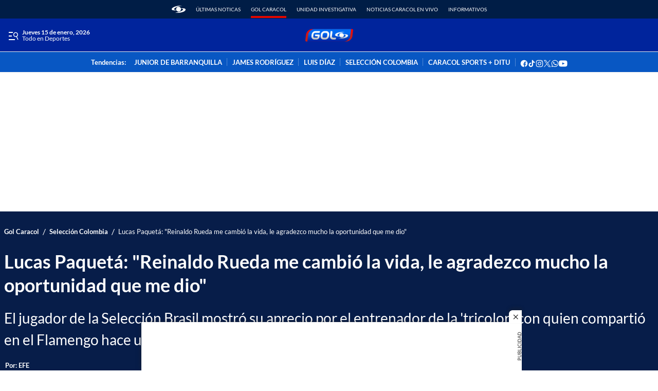

--- FILE ---
content_type: text/javascript
request_url: https://caracoltv.brightspotcdn.com/resource/00000170-1bb9-d093-affc-bff94caa0000/styleguide/AllDfp.min.c737702acea29da714cb1fd87c3b03cd.gz.js
body_size: 2648
content:
!function(){"use strict";function e(){let e=window.getComputedStyle(document.querySelector("body"),"::before").getPropertyValue("content")||!1;return!!e&&e.replace(/["']/g,"")}class t{constructor(e){this.adSlots=e,this.init()}init(){const e=void 0!==window.isRubiconEnable&&!0===window.isRubiconEnable,t=void 0!==window.pbjs;e&&t&&this.adSlots.length>0&&this.requestBids()}requestBids(){window.pbjs.que.push((()=>{window.pbjs.rp.requestBids({callback:()=>this.sendAdServerRequest(this.adSlots),gptSlotObjects:this.adSlots})}))}sendAdServerRequest(e){void 0!==window.googletag&&window.googletag.cmd.push((()=>{window.googletag.pubads().refresh(e)}))}}class i{constructor(e){this.headerBiddingSlots=[],this.adSlots=e,this.requestManager={adServerRequestSent:!1,aps:!1,prebid:!1},this.init()}init(){this.buildAps(),this.buildRubicon()}saveHeaderBiddingSlots(e){this.headerBiddingSlots=e,this.requestManager.prebid=!0,this.biddersBack()}sendAdServerRequest(){this.requestManager.adServerRequestSent||void 0===window.googletag||(this.requestManager.adServerRequestSent=!0,window.googletag.cmd.push((()=>{window.googletag.pubads().refresh(this.headerBiddingSlots)})))}buildAps(){const e=this.adSlots.map((e=>{const t=e.getSizes().map((e=>[e.width,e.height]));return{slotID:e.getSlotId().getDomId(),slotName:e.getAdUnitPath(),sizes:t}}));window.apstag.fetchBids({slots:e,timeout:5e3},(()=>{void 0!==window.googletag&&window.googletag.cmd.push((()=>{window.apstag.setDisplayBids(),this.requestManager.aps=!0,this.biddersBack()}))}))}buildRubicon(){window.pbjs.que=window.pbjs.que||[],window.pbjs.que.push((()=>{window.pbjs.rp.requestBids({callback:this.saveHeaderBiddingSlots.bind(this),gptSlotObjects:this.adSlots})}))}biddersBack(){this.requestManager.aps&&this.requestManager.prebid&&this.sendAdServerRequest()}}class s{constructor(e){this.adSlots=e,this.init()}init(){void 0!==window.apstag&&this.loadAd()}loadAd(){const e=this.adSlots.map((e=>{const t=e.getSizes().map((e=>[e.width,e.height]));return{slotID:e.getSlotId().getDomId(),slotName:e.getAdUnitPath(),sizes:t}}));window.apstag.fetchBids({slots:e,timeout:5e3},(e=>{window.googletag.cmd.push((()=>{window.apstag.setDisplayBids(),this.sendAdServerRequest()}))}))}sendAdServerRequest(){window.googletag.cmd.push((()=>{window.googletag.pubads().refresh(this.adSlots)}))}}class o{constructor(e){this.ad=e}get adSlot(){return this.ad.adSlot}static setTargettingHelper(e){if(e)try{return JSON.parse(e)}catch(e){return console.info("GoogleDfp",e),null}}get sizeMapList(){if(!this._sizeMapList){this._sizeMapList=[];const e=this.ad.getAttribute("data-slot-adSizeMap");e&&JSON.parse(e).forEach((e=>{let t=e.slice(1);1===t.length&&0===t[0][0]&&0===t[0][1]&&(t=[]),this._sizeMapList.push([e[0],t])})),this._sizeMapList.sort(((e,t)=>e[0][0]-t[0][0]))}return this._sizeMapList}refresh(){console.info("BSP GoogleDfp googletag.pubads().refresh([this.adSlot])",this.adSlot,this._uniqueId,this),this.isEnableLazyLoad()||window.googletag.pubads().refresh([this.adSlot])}isEnableLazyLoad(){return!0===window.dfpEnableLazyLoad}set uniqueId(e){return this._uniqueId||(this._uniqueId=e),this._uniqueId}get uniqueId(){if([...document.querySelectorAll(`#${this.ad.id}`)].length>1){const e=`${this.ad.id}_${Math.round(1e5*Math.random())}`;this._uniqueId=e,this.ad.id=e}else this._uniqueId=this.ad.id;return this._uniqueId}}class d{constructor(e){window.dfpAdSlots=window.dfpAdSlots||[],this.selector=e||".GoogleDfpAd",this.lazyDfpAdSlotsQuantity=0,this.instanced=!1,this.isEnableRefresh=window.enableRefresh||!1,this.headerBiddingSlots=[],this.headerBiddingTimeout=null,this.setup(),window.addEventListener("Ajax:SinglePageNavigation",(()=>{d.processedAds={},this.instanced=!1,setTimeout((()=>this.setup()),0)}))}defer(e){"function"==typeof window.requestIdleCallback?window.requestIdleCallback(e,{timeout:1e3}):setTimeout(e,0)}setup(){this.instanced||(void 0===window.googletag||void 0===window.googletag.enableServices?setTimeout(this.setup.bind(this),150):(this.instanced=!0,this.init()))}init(){if(this.currentMediaQuery=e(),this.googleAds=document.querySelectorAll(this.selector),this.adUtilObj={},!this.googleAds.length)return;const t=[];this.googleAds.forEach((e=>{e.hasAttribute("outofpage")?this.processAndRequest(e):t.push(e)})),t.length<1||("IntersectionObserver"in window?this.modernBrowsers(t):this.oldskool(t),this.closeDfpFloat(),this.adGooglePerformance(),this.createResizeListener())}sendAdserverRequest(e){const t=e&&e.length>0?e.map((e=>({slotID:e.getSlotId().getDomId(),slotName:e.getAdUnitPath(),sizes:e.getSizes().map((e=>[e.width,e.height]))}))):[];return window.googletag.cmd.push((()=>{e&&e.length>0?window.googletag.pubads().refresh(e):window.googletag.pubads().refresh(window.dfpAdSlots)})),t}modernBrowsers(e){const t=new window.IntersectionObserver((e=>{e.forEach((e=>{const{isIntersecting:i}=e;i&&(t.unobserve(e.target),this.processAndRequest(e.target))}))}));e.forEach((e=>t.observe(e)))}oldskool(e){let t=!1;const i=()=>{t||(t=!0,setTimeout((()=>{e.forEach((e=>{e.getBoundingClientRect().top<=window.innerHeight&&e.getBoundingClientRect().bottom>=0&&"none"!==window.getComputedStyle(e).display&&this.processAndRequest(e)})),t=!1}),200))};document.addEventListener("scroll",i),window.addEventListener("resize",i),window.addEventListener("orientationchange",i),i()}processAndRequest(e){this.defer((()=>this.processAd(e)))}processAd(t){if(d.hasProcessedAd(t))return;const i=this.adUtilObj[t.id]=new o(t),s=t.getAttribute("data-hide-on-mobile")||!1,n=t.getAttribute("data-hide-on-desktop")||!1;let a="mq-xs"!==e()&&"mq-sm"!==e();if(a&&n||!a&&s)return void t.parentNode.removeChild(t);const r=i.uniqueId,l=t.getAttribute("data-slot-name")||"",g=t.getAttribute("data-slot-sizes")||"",u=o.setTargettingHelper(t.getAttribute("data-targeting")),h=t.getAttribute("data-slot-refresh")||"false",c=t.getAttribute("outofpage");let w;window.googletag&&window.googletag.cmd.push((()=>{w=c?window.googletag.defineOutOfPageSlot(l,r).addService(window.googletag.pubads()).setTargeting("intertype","layer"):window.googletag.defineSlot(l,JSON.parse(g),r).addService(window.googletag.pubads()),t.adSlot=w,u&&Object.keys(u).forEach((e=>{w.setTargeting(e,u[e])})),this.isEnableRefresh&&"true"===h&&(w.setTargeting("refresh","true"),w.setTargeting("refreshed_slot","false"));const e=window.googletag.sizeMapping();i.sizeMapList.forEach((t=>{e.addSize(t[0],t[1])})),w.defineSizeMapping(e.build()),window.googletag.display(r),window.dfpAdSlots.push(w),this.isApstagAvailable()||this.isRubiconAvailable()?(this.headerBiddingSlots.push(w),clearTimeout(this.headerBiddingTimeout),this.headerBiddingTimeout=setTimeout((()=>{this.runHeaderBidding()}),50)):this.sendAdserverRequest([w])}))}static hasProcessedAd(e){const{id:t}=e;return!!d.processedAds[t]||(d.processedAds[t]=e,!1)}isApstagAvailable(){return void 0!==window.apstag&&void 0!==window.apstag.fetchBids}isRubiconAvailable(){return void 0!==window.pbjs&&void 0!==window.pbjs.requestBids}closeDfpFloat(){this.closeButton=document.querySelector("[data-close-trigger]"),this.DfpAdFloat=document.querySelector(".GoogleDfpAd-Float"),this.closeButton&&this.closeButton.addEventListener("click",(()=>{this.DfpAdFloat.remove()}))}adGooglePerformance(){window.googletag.pubads().addEventListener("slotOnload",(function(e){let t=e.slot.getSlotElementId();if(t){t="Lazyload-"+t;let e=document.getElementById(t);e&&e.removeAttribute("data-box")}}))}createResizeListener(){this.resizeListener||(this.resizeListener=function(e,t){let i,s,o=0;return function(){if(s=arguments,i)return;let e=this,d=+Date.now(),n=250-d+o;n<=0?(o=d,t.apply(e,s)):i=setTimeout((function(){o=d,i=null,t.apply(e,s)}),n)}}(0,(()=>{e()!==this.currentMediaQuery&&(this.currentMediaQuery=e(),window.googletag.pubads().refresh())})),window.addEventListener("resize",this.resizeListener))}runHeaderBidding(){if(!this.headerBiddingSlots.length)return;const e=[...this.headerBiddingSlots];this.headerBiddingSlots.length=0,this.isApstagAvailable()&&this.isRubiconAvailable()?new i(e):this.isApstagAvailable()?new s(e):this.isRubiconAvailable()&&new t(e)}}var n,a,r;function l(){new d}n=d,r={},(a=function(e){var t=function(e,t){if("object"!=typeof e||null===e)return e;var i=e[Symbol.toPrimitive];if(void 0!==i){var s=i.call(e,"string");if("object"!=typeof s)return s;throw new TypeError("@@toPrimitive must return a primitive value.")}return String(e)}(e);return"symbol"==typeof t?t:String(t)}(a="processedAds"))in n?Object.defineProperty(n,a,{value:r,enumerable:!0,configurable:!0,writable:!0}):n[a]=r,"loading"===document.readyState?document.addEventListener("DOMContentLoaded",l):l()}();